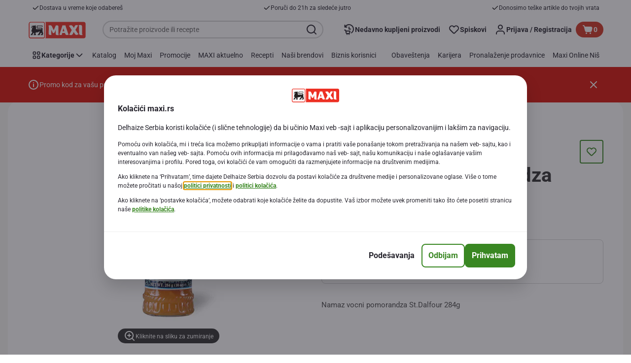

--- FILE ---
content_type: image/svg+xml;charset=UTF-8
request_url: https://static.maxi.rs/site/binaries/_ht_1652277600000/content/gallery/footer/verified-by-visa.svg
body_size: 1936
content:
<?xml version="1.0" encoding="UTF-8" standalone="no"?>
<svg xmlns="http://www.w3.org/2000/svg" fill="none" height="24" viewBox="0 0 32 24" width="32">
<rect fill="white" height="24" rx="4" width="32"/>
<path d="M13.3226 12.4462L11.9226 16.2269L11.7726 15.4577C11.4226 14.5154 10.6649 13.5269 9.78418 13.1231L11.0688 17.9808H12.588L14.8457 12.4385H13.3226V12.4462Z" fill="#11559C"/>
<path d="M14.5273 17.9923L15.4235 12.4385H16.8581L15.962 17.9923H14.5273Z" fill="#11559C"/>
<path d="M21.1613 12.5769C20.8767 12.4654 20.4306 12.3423 19.8767 12.3423C18.4575 12.3423 17.4613 13.0961 17.4536 14.1731C17.4459 14.9731 18.1652 15.4154 18.7075 15.6807C19.269 15.9538 19.4536 16.1269 19.4536 16.3692C19.4498 16.7423 19.0075 16.9115 18.5959 16.9115C18.0229 16.9115 17.719 16.8269 17.2459 16.6231L17.0613 16.5346L16.8613 17.7769C17.1959 17.9307 17.8152 18.0654 18.4613 18.0731C19.9652 18.0731 20.9459 17.3269 20.9575 16.1769C20.9652 15.5423 20.5806 15.0654 19.7536 14.6692C19.2536 14.4115 18.9459 14.2423 18.9498 13.9807C18.9498 13.75 19.2075 13.5038 19.7729 13.5038C20.2421 13.4961 20.5806 13.6038 20.8459 13.7192L20.9729 13.7846L21.1613 12.5769Z" fill="#11559C"/>
<path d="M24.8381 12.4463H23.7304C23.3881 12.4463 23.1304 12.5424 22.9765 12.9078L20.8496 17.9963H22.3535C22.3535 17.9963 22.5996 17.3117 22.6573 17.1617C22.8227 17.1617 24.2842 17.1655 24.4919 17.1655C24.5381 17.3578 24.665 17.9963 24.665 17.9963H25.9996L24.8381 12.4463ZM23.0688 16.0232C23.1881 15.704 23.6381 14.4694 23.6381 14.4694C23.6304 14.4848 23.7573 14.1501 23.8304 13.9386L23.9265 14.4155C23.9265 14.4155 24.2035 15.7424 24.2611 16.0194C24.0381 16.0232 23.3496 16.0232 23.0688 16.0232Z" fill="#11559C"/>
<path d="M10.6189 12.4424H8.30738L8.29199 12.5385C10.0881 13.0001 11.2766 14.127 11.7689 15.4616L11.2689 12.9078C11.1843 12.5578 10.9305 12.4539 10.6189 12.4424Z" fill="#F2A724"/>
<path d="M3.96923 11.0998H3.05769L2 6.34599L3.01154 6.17676L3.73462 9.89599L5.57308 6.22676H6.54231L3.96923 11.0998Z" fill="#11559C"/>
<path d="M8.72689 9.54594H6.54612C6.48458 10.2075 6.79228 10.4959 7.31535 10.4959C7.74997 10.4959 8.13458 10.3344 8.54612 10.0729L8.54228 10.7344C8.13843 10.9883 7.6692 11.1498 7.1192 11.1498C6.1692 11.1498 5.54228 10.6075 5.73074 9.38441C5.89997 8.28056 6.66535 7.61133 7.54997 7.61133C8.5692 7.61133 8.90766 8.37671 8.76151 9.3421C8.75381 9.41133 8.73074 9.49594 8.72689 9.54594ZM7.44228 8.19594C7.10381 8.19594 6.78843 8.46133 6.64228 9.01902H7.99228C8.01535 8.4921 7.84997 8.19594 7.44228 8.19594Z" fill="#11559C"/>
<path d="M10.1462 9.13099L9.84621 11.0771H9.00391L9.52698 7.68099H10.2462V8.36176C10.5308 7.96945 10.9193 7.63868 11.4539 7.60791L11.4578 8.44637C10.9193 8.48483 10.4424 8.7656 10.1462 9.13099Z" fill="#11559C"/>
<path d="M11.4424 11.0767L11.9655 7.68055H12.8078L12.2885 11.0767H11.4424ZM12.4808 7.11132C12.2001 7.11132 12.0039 6.91517 12.0501 6.6344C12.0962 6.34594 12.3501 6.14209 12.6308 6.14209C12.9039 6.14209 13.1001 6.34594 13.0539 6.6344C13.0116 6.91517 12.7578 7.11132 12.4808 7.11132Z" fill="#11559C"/>
<path d="M15.1461 6.75383C14.8577 6.75383 14.6846 6.88075 14.6384 7.1846L14.5615 7.6846H15.2077V8.37306H14.4538L14.0384 11.0769H13.2L13.6154 8.36922H13.123L13.2307 7.68075H13.723L13.8115 7.09614C13.9269 6.34229 14.45 6.06152 15.1461 6.06152C15.2923 6.06152 15.4038 6.07691 15.4884 6.08845L15.4961 6.77691C15.4115 6.76922 15.2884 6.75383 15.1461 6.75383Z" fill="#11559C"/>
<path d="M15.1543 11.0767L15.6774 7.68055H16.5197L16.0005 11.0767H15.1543ZM16.1966 7.11132C15.9158 7.11132 15.7197 6.91517 15.762 6.6344C15.8081 6.34594 16.062 6.14209 16.3428 6.14209C16.6158 6.14209 16.812 6.34594 16.7658 6.6344C16.7235 6.91517 16.4697 7.11132 16.1966 7.11132Z" fill="#11559C"/>
<path d="M19.7962 9.54594H17.6155C17.5578 10.2075 17.8616 10.4959 18.3847 10.4959C18.8193 10.4959 19.2039 10.3344 19.6155 10.0729L19.6116 10.7344C19.2078 10.9883 18.7385 11.1498 18.1885 11.1498C17.2385 11.1498 16.6116 10.6075 16.8001 9.38441C16.9693 8.28056 17.7347 7.61133 18.6193 7.61133C19.6385 7.61133 19.977 8.37671 19.8308 9.3421C19.8232 9.41133 19.8001 9.49594 19.7962 9.54594ZM18.5116 8.19594C18.1732 8.19594 17.8578 8.46133 17.7116 9.01902H19.0616C19.0847 8.4921 18.9193 8.19594 18.5116 8.19594Z" fill="#11559C"/>
<path d="M22.292 11.0769L22.2958 10.6038C22.0112 10.8923 21.642 11.1462 21.1728 11.1462C20.4612 11.1462 19.9728 10.6192 20.1497 9.47308C20.3458 8.20769 21.1266 7.64615 21.9151 7.64615C22.2381 7.64615 22.492 7.70385 22.6843 7.77308L22.9381 6.13462L23.8035 6L23.0228 11.0769H22.292ZM22.5766 8.46923C22.3804 8.36923 22.2266 8.32308 21.9381 8.32308C21.4958 8.32308 21.1151 8.68077 21.0035 9.42692C20.9035 10.0885 21.1343 10.3962 21.5074 10.3962C21.8151 10.3962 22.0843 10.2115 22.3535 9.93077L22.5766 8.46923Z" fill="#11559C"/>
<path d="M25.6041 11.1113C25.2041 11.1113 24.8771 11.0459 24.5771 10.9421L25.131 7.33438L25.7848 7.23438L25.5464 8.79591C25.7387 8.62668 26.0041 8.45361 26.3271 8.45361C26.8695 8.45361 27.2348 8.85745 27.1002 9.72284C26.9541 10.669 26.3695 11.1113 25.6041 11.1113ZM26.0771 9.01514C25.8656 9.01514 25.6502 9.15745 25.4618 9.34976L25.281 10.5151C25.4079 10.5613 25.4925 10.5844 25.6733 10.5844C26.0771 10.5844 26.3618 10.3382 26.4502 9.75361C26.5271 9.2613 26.3618 9.01514 26.0771 9.01514Z" fill="#11559C"/>
<path d="M28.6073 11.2193C28.2804 11.8539 27.9573 12.0501 27.4612 12.0501C27.3496 12.0501 27.2881 12.0385 27.2304 12.0231L27.2266 11.4962C27.3073 11.5193 27.3958 11.5347 27.5189 11.5347C27.7035 11.5347 27.8689 11.4501 27.9766 11.2616L28.0612 11.0924L27.5189 8.55776L28.1996 8.47314L28.515 10.3039L29.365 8.50776H29.9996L28.6073 11.2193Z" fill="#11559C"/>
</svg>
